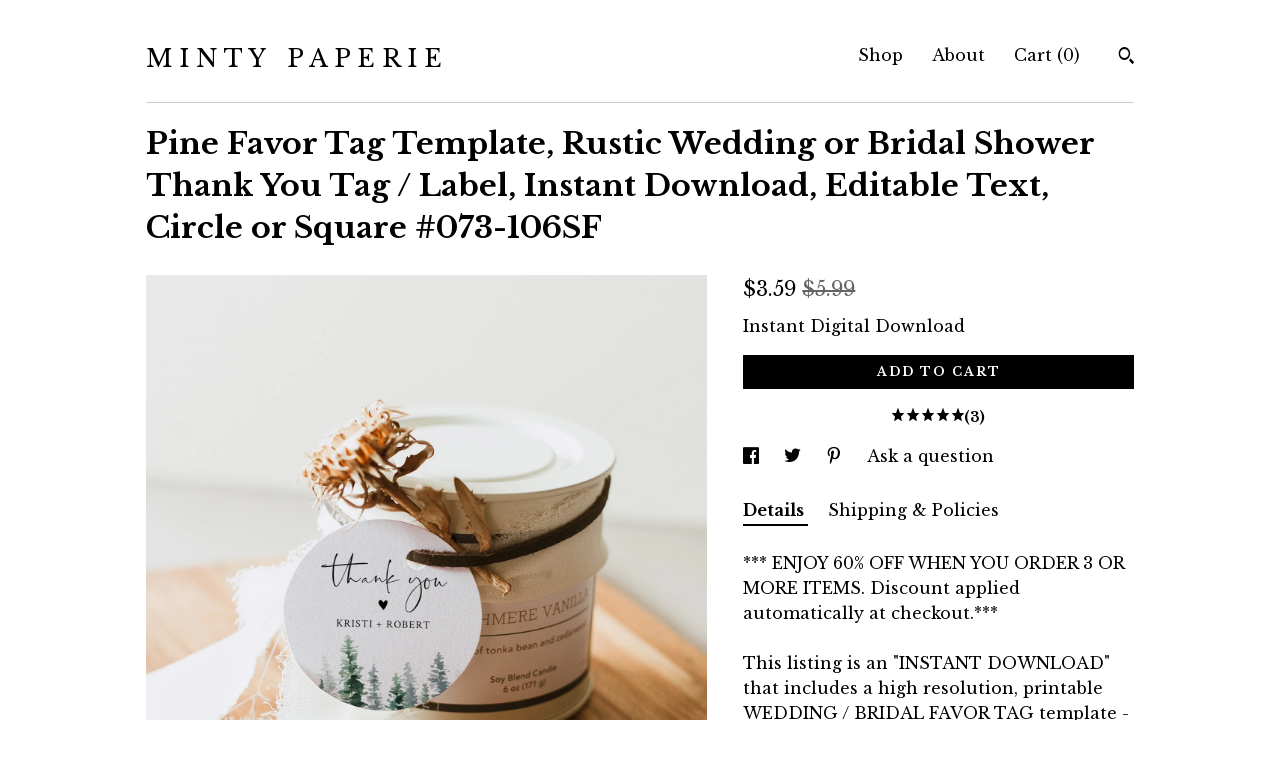

--- FILE ---
content_type: text/html; charset=UTF-8
request_url: https://www.mintypaperie.com/listing/766341047/pine-favor-tag-template-rustic-wedding
body_size: 23338
content:
<!DOCTYPE html>
<html prefix="og: http://ogp.me/ns#" lang="en">
    <head>
        <meta name="viewport" content="width=device-width, initial-scale=1, user-scalable=yes"/><meta property="content-type" content="text/html; charset=UTF-8" />
    <meta property="X-UA-Compatible" content="IE=edge" /><link rel="icon" href="https://i.etsystatic.com/12605359/r/isla/b3fd1f/32339643/isla_75x75.32339643_3biiuyor.jpg" type="image/x-icon" /><meta name="description" content="*** ENJOY 60% OFF WHEN YOU ORDER 3 OR MORE ITEMS. Discount applied automatically at checkout.***This listing is an INSTANT DOWNLOAD that includes a high resolution, printable WEDDING / BRIDAL FAVOR TAG template - use this create personalized tags or labels. Access your template within minutes of pu" />

<meta property="og:url" content="https://www.mintypaperie.com//listing/766341047/pine-favor-tag-template-rustic-wedding" />
<meta property="og:type" content="product" />
<meta property="og:title" content="Pine Favor Tag Template, Rustic Wedding or Bridal Shower Thank You Tag / Label, Instant Download, Editable Text, Circle or Square #073-106SF" />
<meta property="og:description" content="*** ENJOY 60% OFF WHEN YOU ORDER 3 OR MORE ITEMS. Discount applied automatically at checkout.***This listing is an INSTANT DOWNLOAD that includes a high resolution, printable WEDDING / BRIDAL FAVOR TAG template - use this create personalized tags or labels. Access your template within minutes of pu" />
<meta property="og:image" content="https://i.etsystatic.com/12605359/r/il/a3e7c3/2135917980/il_fullxfull.2135917980_k1q6.jpg" />
<meta property="og:site_name" content="M I N T Y   P A P E R I E" />

<meta name="twitter:card" content="summary_large_image" />
<meta name="twitter:title" content="Pine Favor Tag Template, Rustic Wedding or Bridal Shower Thank You Tag / Label, Instant Download, Editable Text, Circle or Square #073-106SF" />
<meta name="twitter:description" content="*** ENJOY 60% OFF WHEN YOU ORDER 3 OR MORE ITEMS. Discount applied automatically at checkout.***This listing is an INSTANT DOWNLOAD that includes a high resolution, printable WEDDING / BRIDAL FAVOR TAG template - use this create personalized tags or labels. Access your template within minutes of pu" />
<meta name="twitter:image" content="https://i.etsystatic.com/12605359/r/il/a3e7c3/2135917980/il_fullxfull.2135917980_k1q6.jpg" />


    <meta name="p:domain_verify" content="ad6272c9d01c09e0f335b0128be21cff"/><link rel="canonical" href="https://www.mintypaperie.com/listing/766341047/pine-favor-tag-template-rustic-wedding" /><meta name="facebook-domain-verification" content="v5jmrv6vg88kbfqhgyrb596ytm5g2c" /><script nonce="Xf2x1fMtS3i+0u4gUzvmonzU">
    !function(e){var r=e.__etsy_logging={};r.errorQueue=[],e.onerror=function(e,o,t,n,s){r.errorQueue.push([e,o,t,n,s])},r.firedEvents=[];r.perf={e:[],t:!1,MARK_MEASURE_PREFIX:"_etsy_mark_measure_",prefixMarkMeasure:function(e){return"_etsy_mark_measure_"+e}},e.PerformanceObserver&&(r.perf.o=new PerformanceObserver((function(e){r.perf.e=r.perf.e.concat(e.getEntries())})),r.perf.o.observe({entryTypes:["element","navigation","longtask","paint","mark","measure","resource","layout-shift"]}));var o=[];r.eventpipe={q:o,logEvent:function(e){o.push(e)},logEventImmediately:function(e){o.push(e)}};var t=!(Object.assign&&Object.values&&Object.fromEntries&&e.Promise&&Promise.prototype.finally&&e.NodeList&&NodeList.prototype.forEach),n=!!e.CefSharp||!!e.__pw_resume,s=!e.PerformanceObserver||!PerformanceObserver.supportedEntryTypes||0===PerformanceObserver.supportedEntryTypes.length,a=!e.navigator||!e.navigator.sendBeacon,p=t||n,u=[];t&&u.push("fp"),s&&u.push("fo"),a&&u.push("fb"),n&&u.push("fg"),r.bots={isBot:p,botCheck:u}}(window);
</script>
        <title>Pine Favor Tag Template, Rustic Wedding or Bridal Shower Thank You Tag / Label, Instant Download, Editable Text, Circle or Square #073-106SF</title>
    <link rel="stylesheet" href="https://www.etsy.com/ac/sasquatch/css/custom-shops/themes/swatch/main.2ee84c9600b38b.css" type="text/css" />
        <style id="font-style-override">
    @import url(https://fonts.googleapis.com/css?family=Libre+Baskerville:400,700);

    body, .btn, button {
        font-family: 'Libre Baskerville';
    }

    h1, .h1, h2, .h2, h3, .h3, h4,
    .h4, h5, .h5, h6, .h6 {
        font-family: 'Libre Baskerville';
        font-weight: 700;
    }

    strong, .strong {
        font-weight: 700;
    }

    .primary-font {
        font-family: 'Libre Baskerville';
    }

    .secondary-font {
        font-family: 'Libre Baskerville';
    }

</style>
        <style id="theme-style-overrides"> .compact-header .nav-toggle .patty, .compact-header .nav-toggle:before, .compact-header .nav-toggle:after {  background: #000000; } .compact-header .nav-wrapper, .compact-header nav {  background: #FFFFFF; } body, .header .site-search .search {  background: #FFFFFF; } .header .site-search .search::after {  border-bottom-color: #FFFFFF; } body, a, .cart-trigger, .search-trigger, .image-carousel.numbered-indicators .gallery-controls .bullet-item, .numbered-indicators button, .reviews .anchor-destination {  color: #000000; } .custom-select, .custom-select.focus, .numbered-indicators .slick-active button {  border-color: #000000; } strong, .logo-wrap a.strong, .nav-item-selected, .nav-selected a, .listing-tabs .tab-selected, .shop-sections .shop-section-links .selected, .image-carousel.numbered-indicators .gallery-controls .bullet-item.selected, .eu-dispute-content a {  color: #000000; } .listings-grouped-by-section .btn:before {  color: #ffffff; } .btn {  background: #000000;  border-color: #000000;  color: #ffffff; } .btn:hover {  background: #000000; } .about-page h1, .section-browse .divider, .listing-page .listing-title, .listings-grouped-by-section h2 {  border-color: #000000; } .listing-tabs .tab-triggers .tab-selected {  border-color: #000000; } .dot-indicators .slick-active button {  background: #000000;  border-color: #000000; } .dot-indicators button {  background: #000000; } .page-link.selected {  color: #000000; } .listing-description a, .tab-content a, .shipping-locale a, .cart .cart-shipping-total a:hover {  color: #000000; } .post-divider {  background: #000000; } .post-date > * {  background: #FFFFFF; } .post-tags .post-tag {  background: #000000;  color: #ffffff; } .pattern-blog.post-page .related-links a, .btn-link {  background: #FFFFFF;  color: #000000; } .tab-content .eu-dispute-trigger-link {  color: #000000; } .announcement {  background: #000000;  color: #ffffff; } .module-event-item {  border-color: #000000; }</style>
        
    </head>
    <body class="cart-dropdown" data-nnc="3:1769139920:P6506MHV_UjoSSzznSp7Q3VjwpwY:128155a58d009cdec36b272455f8bd7cb8b5545f67c682149868edb04b465fe6" itemscope itemtype="http://schema.org/LocalBusiness">
        
        <div class="content-wrapper">

    <header>
    <div class="full-header header left-brand-right-nav
    
    title-only
    
            no-icon
            
        
    ">
        <div class=" col-group">
            <div class="col-xs-6 primary-font">
                    <a class="branding" href="/">
                            <div class="region region-global" data-region="global">
    <div class="module pages-module module-shop-name module-844595637460 " data-module="shop-name">
        <div class="module-inner" data-ui="module-inner">
            <span class="module-shop-name-text shop-name" data-ui="text" itemprop="name">
    M I N T Y   P A P E R I E
</span>
        </div>
    </div>
</div>
                    </a>
            </div>

            <div class="col-xs-6">
                <ul class="nav">
                    
<li>
    <a href="/shop" >
        Shop
    </a>
</li>
                    
                    
<li>
    <a href="/about" >
        About
    </a>
</li>
                    
                    

                    
                    <li class="nav-cart">                
                        <a href="#" data-module="cart-trigger" class="cart-trigger">
                            Cart (<span data-ui="cart-count">0</span>)
                        </a>
                    </li>
                    
                        <li>
                                <div data-module="search-trigger" class="site-search">
        <button class="ss-etsy ss-search search-trigger" data-ui="search-trigger" aria-label="Search"></button>
        <form data-ui="search-bar" class="search" action="/search">
            <input name="q" type="text" placeholder="Search..." aria-label="Search">
            <input class="btn" type="submit" value="Go">
        </form>
    </div>
                        </li>
                </ul>
            </div>
        </div>
    </div>
    
    <div data-module="hamburger-nav" class="compact-header 
    title-only
    
            no-icon
            
        
    ">
    <div class="nav-wrapper">
        <div class="col-group">
            <div class="col-xs-12">
                <button aria-label="toggle navigation" class="nav-toggle" data-ui="toggle">
                    <div class="patty"></div>
                </button>

                <div class="cart-trigger-wrapper">
                    <button data-module="cart-trigger" class="ss-etsy ss-cart cart-trigger" aria-label="Cart">
                        <span class="cart-count" data-ui="cart-count">0</span>
                    </button>
                </div>

                <div class="branding primary-font">
                    
                     <h2 class="h2 logo"> 
                        
    <a href="/" class="logo-shop-name">
            <div class="region region-global" data-region="global">
    <div class="module pages-module module-shop-name module-844595637460 " data-module="shop-name">
        <div class="module-inner" data-ui="module-inner">
            <span class="module-shop-name-text shop-name" data-ui="text" itemprop="name">
    M I N T Y   P A P E R I E
</span>
        </div>
    </div>
</div>
    </a>

                     </h2> 
                    
                </div>
            </div>
        </div>
        <nav>
            <ul>
                    <li>
                        <form data-ui="search-bar" class="search" action="/search">
                            <div class="input-prepend-item">
                                <span class="ss-icon ss-search"></span>
                            </div>
                            <input name="q" type="search" aria-label="Search" placeholder="Search...">
                        </form>
                    </li>

                
<li>
    <a href="/shop" >
        Shop
    </a>
</li>
                
                
<li>
    <a href="/about" >
        About
    </a>
</li>
                
                

                
                    
<li>
    <a href="/contact-us" >
        Contact Us
    </a>
</li>            </ul>
        </nav>
    </div>

    <div class="blocker" data-ui="toggle"></div>
</div>
</header>
    <div class="listing-page">
        <div class="listing-purchase-box" data-module="listing-purchase-box">
            <div class="col-group">
                <div class="col-xs-12">
                    <h1 class="listing-title">
    Pine Favor Tag Template, Rustic Wedding or Bridal Shower Thank You Tag / Label, Instant Download, Editable Text, Circle or Square #073-106SF
</h1>                </div>

                <div class="col-xs-12 col-md-7">

                            <div data-ui="gallery" data-module="listing-carousel" class="listing-carousel dot-indicators">
        <div data-ui="slides" class="listing-carousel-slides">
                <div data-ui="slide" class="listing-image">
                    <img data-ui="image" class="zoom-image  clickable " src="https://i.etsystatic.com/12605359/r/il/a3e7c3/2135917980/il_fullxfull.2135917980_k1q6.jpg" width="1500" height="1625" />
                </div>
                <div data-ui="slide" class="listing-image">
                    <img data-ui="image" class="zoom-image  clickable " src="https://i.etsystatic.com/12605359/r/il/776748/2135916830/il_fullxfull.2135916830_tvzt.jpg" width="1500" height="1625" />
                </div>
                <div data-ui="slide" class="listing-image">
                    <img data-ui="image" class="zoom-image  clickable " src="https://i.etsystatic.com/12605359/r/il/88e80f/2183471379/il_fullxfull.2183471379_87j1.jpg" width="1500" height="1625" />
                </div>
                <div data-ui="slide" class="listing-image">
                    <img data-ui="image" class="zoom-image  clickable " src="https://i.etsystatic.com/12605359/r/il/3dccf5/2183471389/il_fullxfull.2183471389_jll3.jpg" width="1500" height="1625" />
                </div>
                <div data-ui="slide" class="listing-image">
                    <img data-ui="image" class="zoom-image  clickable " src="https://i.etsystatic.com/12605359/r/il/049138/2135916898/il_fullxfull.2135916898_o0p3.jpg" width="1500" height="1625" />
                </div>
                <div data-ui="slide" class="listing-image">
                    <img data-ui="image" class="zoom-image  clickable " src="https://i.etsystatic.com/12605359/r/il/8b6be9/2135916928/il_fullxfull.2135916928_f1xr.jpg" width="1200" height="1300" />
                </div>
                <div data-ui="slide" class="listing-image">
                    <img data-ui="image" class="zoom-image  clickable " src="https://i.etsystatic.com/12605359/r/il/69e3ff/2183471415/il_fullxfull.2183471415_sjdj.jpg" width="1500" height="1625" />
                </div>
                <div data-ui="slide" class="listing-image">
                    <img data-ui="image" class="zoom-image  clickable " src="https://i.etsystatic.com/12605359/r/il/35229f/3791391897/il_fullxfull.3791391897_33nz.jpg" width="2000" height="2167" />
                </div>
        </div>

        <div class="carousel-controls">
            <a href="#" aria-label="show previous listing image" data-ui="prev-arrow" class="ss-icon ss-navigateleft prev-arrow"></a>
            <span data-ui="carousel-dots" class="dots"></span>
            <a href="#" aria-label="show next listing image" data-ui="next-arrow" class="ss-icon ss-navigateright next-arrow"></a>
        </div>
    </div>
                </div>

                <div class="col-xs-12 col-md-5">
                    <p class="listing-price">
    <span>
                <span data-ui="price" class="price-with-discount">
                    <span data-ui="discounted-price"><span class='currency-symbol'>$</span><span class='currency-value'>3.59</span></span>
                    <span data-ui="base-price" class="line-through">$5.99</span>
                </span>

    </span>
</p>

    <img height="1" width="1" id="fb-view-content" data-title="Pine Favor Tag Template, Rustic Wedding or Bridal Shower Thank You Tag / Label, Instant Download, Editable Text, Circle or Square #073-106SF" style="display:none" src="https://www.facebook.com/tr?id=&amp;ev=ViewContent&amp;cd[currency]=USD&amp;cd[value]=5.99&amp;cd[content_name]=Pine Favor Tag Template, Rustic Wedding or Bridal Shower Thank You Tag / Label, Instant Download, Editable Text, Circle or Square #073-106SF"/>
                                                                                    <form data-ui="form">
    <div data-ui="variation-selects">
        
<input name="quantity" type="hidden" value="1" />

<input name="offeringId" type="hidden" value="3996556109" />
    </div>

    <p class="single-quantity-message">
        Instant Digital Download
    </p>

    <div class="error-message hidden" data-ui="error-message" data-cart-error-msg="There was a cart error." data-multiple-errors-msg="Please select from the available options" data-generic-error="There was an error changing your options. Please try again in a few minutes." data-zero-inventory-error-msg="Sorry, this item has sold."></div>


    <input type="hidden" name="quantity" value="1" />

    <div class="actions">
        <button type="submit" class="btn btn-primary"
                              data-ui="submit-button">
            <span data-ui="loading-indicator" class="spinner spinner-submit">
                <span>Loading</span>
            </span>

            <span>
                Add to cart
            </span>
        </button>
    </div>

    <input name="listingId" type="hidden" value="766341047" />
</form>

                        <div class="reviews anchor">
        <a href="#reviews-module" data-ui="reviews-anchor" class="anchor-flex">
            <div class="stars" itemprop="aggregateRating" itemscope itemtype="http://schema.org/AggregateRating">
    <span itemprop="ratingValue">
        <div data-rating="1" class="rating lit">
            <span class="ss-star"></span>
        </div>
        <div data-rating="2" class="rating lit">
            <span class="ss-star"></span>
        </div>
        <div data-rating="3" class="rating lit">
            <span class="ss-star"></span>
        </div>
        <div data-rating="4" class="rating lit">

            <span class="ss-star"></span>
        </div>
        <div data-rating="5" class="rating lit">
            <span class="ss-star"></span>
        </div>
    </span>
</div>
            <h3 class="heading">(3)</h3>
        </a>
    </div>

                        <div data-module="share" class="listing-share">
        <ul>
                <li>
                    <a href="#" aria-label="social media share for  facebook" data-url="//www.facebook.com/sharer.php?&u=https%3A%2F%2Fwww.mintypaperie.com%2F%2Flisting%2F766341047%2Fpine-favor-tag-template-rustic-wedding&t=Pine+Favor+Tag+Template%2C+Rustic+Wedding+or+Bridal+Shower+Thank+You+Tag+%2F+Label%2C+Instant+Download%2C+Editable+Text%2C+Circle+or+Square+%23073-106SF" data-ui="share-link" data-popup-height="400" data-popup-width="600">
                        <span class="ss-icon ss-facebook" ></span>
                    </a>
                </li>
                <li>
                    <a href="#" aria-label="social media share for  twitter" data-url="//twitter.com/intent/tweet?status=Pine+Favor+Tag+Template%2C+Rustic+Wedding+or+Bridal+Shower+Thank+You+Tag+%2F+Label%2C+Instant+Download%2C+Editable+Text%2C+Circle+or+Square+%23073-106SF+https%3A%2F%2Fwww.mintypaperie.com%2F%2Flisting%2F766341047%2Fpine-favor-tag-template-rustic-wedding" data-ui="share-link" data-popup-height="400" data-popup-width="600">
                        <span class="ss-icon ss-twitter" ></span>
                    </a>
                </li>
                <li>
                    <a href="#" aria-label="social media share for  pinterest" data-url="//www.pinterest.com/pin/create/button/?url=https%3A%2F%2Fwww.mintypaperie.com%2F%2Flisting%2F766341047%2Fpine-favor-tag-template-rustic-wedding&media=https%3A%2F%2Fi.etsystatic.com%2F12605359%2Fr%2Fil%2Fa3e7c3%2F2135917980%2Fil_fullxfull.2135917980_k1q6.jpg&description=Pine+Favor+Tag+Template%2C+Rustic+Wedding+or+Bridal+Shower+Thank+You+Tag+%2F+Label%2C+Instant+Download%2C+Editable+Text%2C+Circle+or+Square+%23073-106SF" data-ui="share-link" data-popup-height="600" data-popup-width="800">
                        <span class="ss-icon ss-pinterest" ></span>
                    </a>
                </li>
                <li>
                    <a href="#" data-module="convo-trigger" data-convo-trigger-location="purchase-box" class="" >
    Ask a question
</a>
                </li>
        </ul>
    </div>
                        <div data-module="tabs" class="listing-tabs">
        <ul class="tab-triggers">
            <li>
                <a href="#" data-ui="tab-trigger" class="tab-selected">
                    Details
                </a>
            </li>
            <li>
                <a href="#" data-ui="tab-trigger">
                    Shipping &amp; Policies
                </a>
            </li>
        </ul>

        <div class="tab-contents">
            <div data-ui="tab-content" class="tab-content">
                    <div data-module="listing-description">
        <p>
            *** ENJOY 60% OFF WHEN YOU ORDER 3 OR MORE ITEMS. Discount applied automatically at checkout.***<br><br>This listing is an &quot;INSTANT DOWNLOAD&quot; that includes a high resolution, printable WEDDING / BRIDAL FAVOR TAG template - use this create personalized tags or labels. Access your template within minutes of purchase and edit in TEMPLETT - A fully customizable template editor that allows you to personalize your printable directly in your web browser. No software to install or fonts to download.<br><br>-----------------<br>DEMO LINK<br>-----------------<br>TRY IT NOW! Copy and paste this url into your web browser:<br><a href="http://templett.com/design/demo/mintypaperie/3287363" target="_blank" rel="nofollow noopener">http://templett.com/design/demo/mintypaperie/3287363</a><br><br>*Desktop computer or laptop is recommended, and Google Chrome as your web browser, as it has been proven to be the most reliable option.<br><br>------------------------<br>SPECIFICATIONS<br>-----------------------<br><br>FINISHED SIZE: 2&quot; x 2&quot;<br><br>DOWNLOAD OPTIONS:<br>• PDF or JPG<br>• With or without bleed and crop marks<br>• Multiple tags on US Letter or A4 (fits 12 per page)<br><br>----------------------<br>HOW IT WORKS<br>----------------------<br>1. Within minutes after your purchase, you will receive an email from Templett (check your spam folder if you don&#39;t see it) <br>2. Follow the link to access your template<br>3. Make all your changes to the template, save, and download<br>4. Print at home, copy center or online printer<br><br>-------------------------<br>WHERE TO PRINT<br>-------------------------<br>• ZAZZLE<br>Tags: <a href="https://bit.ly/3lRih67" target="_blank" rel="nofollow noopener">https://bit.ly/3lRih67</a><br>Small Labels: <a href="https://bit.ly/3kaCcN3" target="_blank" rel="nofollow noopener">https://bit.ly/3kaCcN3</a><br>Large Labels: <a href="https://bit.ly/3YHG9b5" target="_blank" rel="nofollow noopener">https://bit.ly/3YHG9b5</a><br>Download your template as a JPG with the &quot;show bleed&quot; option selected. Upload it the Zazzle link above and they will print and deliver directly to your door.<br><br>• AVERY.COM<br>Tags: <a href="http://www.avery.com/custom-printing/tags-tickets" target="_blank" rel="nofollow noopener">www.avery.com/custom-printing/tags-tickets</a><br>Labels: <a href="http://www.avery.com/custom-printing/labels" target="_blank" rel="nofollow noopener">www.avery.com/custom-printing/labels</a><br>Download your file as a JPG with the &quot;show bleed&quot; option selected and upload to the Avery website. <br><br>• PRINTS OF LOVE<br><a href="https://printsoflove.com/ref/mintypaperie" target="_blank" rel="nofollow noopener">https://printsoflove.com/ref/mintypaperie</a><br>We&#39;ve partnered up with Prints of Love! Use promo code MINTY10 at checkout to receive 10% off your order. Download your template as a PDF file with the &quot;show bleed&quot; option selected. Upload it to their website and they will print and deliver directly to your door.  <br><br>• LOCAL PRINT SHOP/COPY CENTER<br>Find a print shop or copy center or photo lab in your area, such as Staples, OfficeMax and FedEx.<br><br>• HOME PRINTER<br>Download your template as a PDF file with the &quot;save paper&quot; and &quot;show trim marks&quot; selected. Print on thick card stock or full sheet (8.5&quot;x11&quot;) label paper and trim. For circle tags or labels, you can use a circle punch.<br><br>-------------------------------<br>WHAT CAN BE EDITED<br>-------------------------------<br>• All text can be edited for wording, font, color, size and placement<br>• Backgrounds can be edited for color, deleted or new ones added<br>• Upload your own image<br><br>-------------------------<br>IMPORTANT INFO<br>-------------------------<br>• Page size and orientation are NOT editable<br>• Artwork is NOT editable<br><br>-------------------------<br>MATCHING ITEMS<br>-------------------------<br>VIEW ALL MATCHING ITEMS HERE: <a href="https://etsy.me/2Afzuff" target="_blank">https://etsy.me/2Afzuff</a><br><br>-------------<br>RETURNS<br>-------------<br>Due to the nature of this product, digital downloads are not eligible for refunds. All sales are final. Kindly message me to seek any clarification before you proceed with the purchase.<br><br>-------------------<br>TERMS OF USE<br>-------------------<br>• The purchase of a template is strictly for ONE-TIME USE ONLY. You are permitted to edit, save, and download the template as many times as needed for the purpose of editing and proofreading, but it should be used for a single event only. Using the template for multiple events is not allowed.<br><br>• The template will be available for 2 years from the day of purchase.<br><br>• The viewing, printing or downloading of any content, graphics or templates from Minty Paperie is solely for your own personal use and not for republication, distribution, sale or other use. No part of any content, description or template may be reproduced in any form.<br><br>Minty Paperie reserves the right to revoke access to a template if the user fails to comply with the terms.<br><br>© Copyright of Minty Paperie. For personal use only and not for resale. No part of any content, description or template may be reproduced in any form.<br><br>[id:3287363]
        </p>
    </div>
            </div>

            <div data-ui="tab-content" class="tab-content tab-content-hidden">
                    <div class="policies">
                        


        <h2>Digital downloads</h2>
<p>Your files will be available to download once payment is confirmed.</p>
    <div class="structured-policy-page structured-policy-returns">
        <div class="structured-policy-section">
    <h3>Returns & Exchanges</h3>


        <h4>I gladly accept exchanges and cancellations</h4>
        <p>Just contact me within: 7 days of delivery</p>

        <p>Ship items back to me within: 14 days of delivery</p>

        <p class=">Request a cancellation within: 2 days of purchase</p>

    <h4>I don't accept returns</h4>
    <p>But please contact me if you have any problems with your order.</p>

            <h4>The following items can't be returned or exchanged</h4>
            <p>Because of the nature of these items, unless they arrive damaged or defective, I can't accept returns for:</p>
            <ul class="bullet-points">
                        <li>Custom or personalized orders</li>
                        <li>Perishable products (like food or flowers)</li>
                        <li>Digital downloads</li>
                        <li>Intimate items (for health/hygiene reasons)</li>
            </ul>


</div>

    </div>


                            <h2>Frequently Asked Questions</h2>
        <h3>WHAT CAN BE EDITED?</h3>
        <p>• Text can be edited for wording, font, color, size and placement <br />
• Most artwork can be edited for size and placement. Some can be edited for color - check specific listing description<br />
• Backgrounds can be edited for color, deleted or new ones added <br />
• Upload your own image <br />
• Add a back side<br />
<br />
WHAT CAN'T BE EDITED: <br />
• Overall size of document<br />
• Orientation of document</p>
        <h3>CAN I TRY THE TEMPLATE BEFORE PURCHASE?</h3>
        <p>Yes, you may refer to the item details in the specific listing and click on the demo link. All the editing features in the demo will be exactly the same as the purchased version, except you will not be able to save or download the template in the demo.<br />
<br />
Alternatively, you may click on the following demo link to try a selection of our items: https://bit.ly/3jcY6Pe</p>
        <h3>ARE FONTS INCLUDED?</h3>
        <p>Yes. The fonts displayed in the listing image will be available automatically when you open your template, so there's no need to install any additional fonts. Moreover, we offer a wide variety of fonts in our shop that you can easily switch to and use for your template. <br />
<br />
Please note, Templett does not support uploading fonts by customers.</p>
        <h3>WHERE CAN I PRINT?</h3>
        <p>We offer download options that allow you to print ANYWHERE! <br />
<br />
DOWNLOAD OPTIONS:<br />
• PDF - for home printing, copy center or print shop (use the "save paper" option to format multiple templates on 8.5"x11" or A4)<br />
• JPG - for photo lab or sharing digitally such as text, email and evite<br />
<br />
WHERE TO PRINT:<br />
• Prints of Love - https://printsoflove.com/ref/mintypaperie - use code MINTY10 for 10% off your order!<br />
• Zazzle - https://bit.ly/41j986G<br />
• More online print shops we love: catprint.com, smartpress.com, vistaprint.com, shutterfly.com, printplace.com<br />
• Copy center such as Staples, OfficeMax, FedEx <br />
• Photo lab such as Walgreens, Costco, mpix.com<br />
• Home printer <br />
<br />
Additional Printing Info: https://bit.ly/2ukJJLy</p>
        <h3>DO YOU HAVE PAPER RECOMMENDATIONS?</h3>
        <p>It's best to print on thick cardstock. We recommend 100lb or more. Most home printers will comfortably print on 90 - 110lb card stock. <br />
<br />
For a wide range of cardstock, you can check out amazon.com or your nearby copy center such as Staples. If you're looking for specialty paper, we suggest visiting papersource.com, lcipaper.com and cardsandpockets.com, as they offer a great selection.</p>
        <h3>DO YOU OFFER CUSTOMIZATIONS?</h3>
        <p>Sorry, currently we are not offering any customizations to current designs listed in the shop, or new design requests. Please read the item description carefully and seek any clarification before you purchase.</p>
        <h3>HOW DO I ACCESS MY TEMPLATE?</h3>
        <p>**Please allow up to 10 minutes to receive the access link email. **<br />
<br />
• Check Your Email<br />
Just minutes after placing an order with a Templett seller, you'll receive an email (from Templett) with an access link. This email is sent to the email address attached to the order. Clicking the access link will take you to a page where you will need to confirm your account details and set a password for your account.<br />
<br />
• What if You Don't Have Access to That Email Address?<br />
If you don't have access to the email address associated with the order, we have an alternate method to gain access to your purchased templates here: https://bit.ly/2EXLCoW<br />
<br />
• What if You Signed Up Using Apple ID? <br />
Please follow instructions here: https://bit.ly/3Y5Jobz</p>
        <h3>HOW DO I EDIT MY TEMPLATE?</h3>
        <p>For instructions and video tutorials, please refer to the Templett Help Center: https://bit.ly/2HL4jN3<br />
<br />
• Edit Text: https://bit.ly/2VSsOwo<br />
• Add your image: https://bit.ly/3XMk7Dv<br />
• Add a background: https://bit.ly/3Jnvrld<br />
• Special Characters & Glyphs: https://bit.ly/3Y3ctnZ<br />
• Format multiple templates on a sheet: https://bit.ly/3Dmpils</p>
        <h3>COMMON TROUBLESHOOT QUESTIONS</h3>
        <p>• THE FONTS ARE NOT DISPLAYING CORRECTLY<br />
This is typically a browser compatibility issue. Try logging in using a different web browser. We recommend Chrome, as Templett is most optimized for Chrome.<br />
<br />
• MY TEMPLATE IS NOT DOWNLOADING<br />
If the download button isn't working after editing and saving your template, your session may have timed out. Refresh your browser to start a new session and try downloading again.<br />
<br />
• MY TEMPLATE IS NOT LOADING IN THE SIDE BAR<br />
It's possible that this issue is related to your browser. Try logging in using a different browser. For the best experience, we suggest using Chrome.<br />
<br />
• TEMPLETT IS RUNNING SLOW OR GIVING ME TROUBLE<br />
Refresh your browser to clear your cache or change browsers.</p>
        <h3>WHAT ARE THE TERMS OF USE?</h3>
        <p>• The template will be available for 2 years from the day of purchase.<br />
<br />
• The viewing, printing or downloading of any content, graphics or templates from Minty Paperie is solely for your own personal use and not for republication, distribution, sale or other use. No part of any content, description or template may be reproduced in any form.<br />
<br />
Minty Paperie reserves the right to revoke access to a template if the user fails to comply with the terms.</p>
                    </div>
            </div>
        </div>
    </div>
                    <div data-module="reviews" class="reviews"
     data-offset="0" data-limit="5" data-shop-id="12605359" data-listing-id="766341047">
    <div class="review-header">
        <a class="anchor-destination" name="reviews-module">
            <h3 class="heading">Reviews (3)</h3>
        </a>
        <div class="review-average">
            <h3 class="heading">Average:</h3>
            <div class="stars" itemprop="aggregateRating" itemscope itemtype="http://schema.org/AggregateRating">
    <span itemprop="ratingValue">
        <div data-rating="1" class="rating lit">
            <span class="ss-star"></span>
        </div>
        <div data-rating="2" class="rating lit">
            <span class="ss-star"></span>
        </div>
        <div data-rating="3" class="rating lit">
            <span class="ss-star"></span>
        </div>
        <div data-rating="4" class="rating lit">

            <span class="ss-star"></span>
        </div>
        <div data-rating="5" class="rating lit">
            <span class="ss-star"></span>
        </div>
    </span>
</div>
        </div>
    </div>
    <div data-ui="review-list">
        <div  itemprop="review" itemscope itemtype="http://schema.org/Review" class="review" data-ui="review">
    <div class="col-group col-flush">
        <div class="col-xs-5 align-left">
            <div class="stars">
                <span itemprop="ratingValue">
                    <div data-rating="1" class="rating lit">
                        <span class="ss-star" title="Disappointed"></span>
                    </div>
                    <div data-rating="2" class="rating lit">
                        <span class="ss-star" title="Not a fan"></span>
                    </div>
                    <div data-rating="3" class="rating lit">
                        <span class="ss-star" title="It's okay"></span>
                    </div>
                    <div data-rating="4" class="rating lit">

                        <span class="ss-star" title="Like it"></span>
                    </div>
                    <div data-rating="5" class="rating lit">
                        <span class="ss-star" title="Love it"></span>
                    </div>
                </span>
            </div>
        </div>
        <div class="col-xs-7 align-right">
            <div itemprop="datePublished" content="">
                <p class="date"> Mar 4, 2023 </p>
            </div>
        </div>
    </div>
    <div class="appreciation-photo">
        <p itemprop="reviewBody" class="review-text"></p>
    </div>
    <div class="byline">
        <img src="https://i.etsystatic.com/site-assets/images/avatars/default_avatar.png?width=75" width="25" height="25" class="avatar-img" />
        <p itemprop="author" class="reviewer-name">Susan Knoeckel</p>
    </div>
    <br/>
</div>
<div  itemprop="review" itemscope itemtype="http://schema.org/Review" class="review" data-ui="review">
    <div class="col-group col-flush">
        <div class="col-xs-5 align-left">
            <div class="stars">
                <span itemprop="ratingValue">
                    <div data-rating="1" class="rating lit">
                        <span class="ss-star" title="Disappointed"></span>
                    </div>
                    <div data-rating="2" class="rating lit">
                        <span class="ss-star" title="Not a fan"></span>
                    </div>
                    <div data-rating="3" class="rating lit">
                        <span class="ss-star" title="It's okay"></span>
                    </div>
                    <div data-rating="4" class="rating lit">

                        <span class="ss-star" title="Like it"></span>
                    </div>
                    <div data-rating="5" class="rating lit">
                        <span class="ss-star" title="Love it"></span>
                    </div>
                </span>
            </div>
        </div>
        <div class="col-xs-7 align-right">
            <div itemprop="datePublished" content="">
                <p class="date"> Apr 17, 2020 </p>
            </div>
        </div>
    </div>
    <div class="appreciation-photo">
        <p itemprop="reviewBody" class="review-text">Super easy to use and so cute!</p>
    </div>
    <div class="byline">
        <img src="https://i.etsystatic.com/iusa/cd0ef8/64853230/iusa_75x75.64853230_jclk.jpg?version=0" width="25" height="25" class="avatar-img" />
        <p itemprop="author" class="reviewer-name">Katie Kelly</p>
    </div>
    <br/>
</div>
<div  itemprop="review" itemscope itemtype="http://schema.org/Review" class="review" data-ui="review">
    <div class="col-group col-flush">
        <div class="col-xs-5 align-left">
            <div class="stars">
                <span itemprop="ratingValue">
                    <div data-rating="1" class="rating lit">
                        <span class="ss-star" title="Disappointed"></span>
                    </div>
                    <div data-rating="2" class="rating lit">
                        <span class="ss-star" title="Not a fan"></span>
                    </div>
                    <div data-rating="3" class="rating lit">
                        <span class="ss-star" title="It's okay"></span>
                    </div>
                    <div data-rating="4" class="rating lit">

                        <span class="ss-star" title="Like it"></span>
                    </div>
                    <div data-rating="5" class="rating lit">
                        <span class="ss-star" title="Love it"></span>
                    </div>
                </span>
            </div>
        </div>
        <div class="col-xs-7 align-right">
            <div itemprop="datePublished" content="">
                <p class="date"> Jan 2, 2020 </p>
            </div>
        </div>
    </div>
    <div class="appreciation-photo">
        <p itemprop="reviewBody" class="review-text">Asked for this custom template and she had it completed immediately. Wonderful customer service and products!</p>
    </div>
    <div class="byline">
        <img src="https://i.etsystatic.com/iusa/b5c260/91972824/iusa_75x75.91972824_om5f.jpg?version=0" width="25" height="25" class="avatar-img" />
        <p itemprop="author" class="reviewer-name">Alicia Warley</p>
    </div>
    <br/>
</div>
    </div>
</div>
                </div>
            </div>
        </div>
    </div>
</div>

<footer data-module="footer">
        <div class="email-subscribe-wrapper">
    <form class="email-subscribe-input-group subscribe-form-group col-centered" data-module="mailchimp-subscribe-form">
        <div class="input-group-body">
            <input type="text" name="email" class="subscribe-input-body" placeholder="Sign up for email updates" />
        </div>
        <div class="input-group-btn">
            <input type="submit" value="Subscribe" class="subscribe-btn btn secondary-font" />
            <input type="hidden" name="shop_id" value="12605359" />
            <input type="hidden" name="list_id" value="3beb945abf" />
        </div>
        <div class="subscribe-notifications">
            <div class="error-label hidden">Please enter a valid email address</div>
            <div name="email-subscription-success" class="header success-text">Thanks for signing up!</div>
            <div name="email-subscription-fail" class="header failure-text">Hmm. We can't subscribe you right now. Please try again later.</div>
        </div>
    </form>
</div>

    <div class="content-wrapper">
        <div class="footer-border"></div>
        <div class="col-group">
            <div class="col-xs-12 col-md-4">
                <div class="footer-section">
                    <h3 class="heading">
                        Navigate
                    </h3>
                    <nav>
                        <ul>
                            
<li>
    <a href="/shop" >
        Shop
    </a>
</li>
                            
                            
<li>
    <a href="/about" >
        About
    </a>
</li>
                            
                            
                            
<li>
    <a href="/policy" >
        Shipping and Policies
    </a>
</li>
                            
<li>
    <a href="/contact-us" >
        Contact Us
    </a>
</li>

                        </ul>
                    </nav>
                </div>
            </div>

            <div class="col-xs-12 col-md-4">
                <div class="footer-section">
                        <h3 class="heading">
                            Elsewhere
                        </h3>

                        <nav>
                            <ul>
                                    <li>
                                        <a href="https://www.pinterest.com/mintypaperie/" target="_blank">
                                            Pinterest
                                        </a>
                                    </li>
                                    <li>
                                        <a href="https://www.instagram.com/mintypaperie/" target="_blank">
                                            Instagram
                                        </a>
                                    </li>
                                    <li>
                                        <a href="https://www.facebook.com/mintypaperie" target="_blank">
                                            Facebook
                                        </a>
                                    </li>
                            </ul>
                        </nav>
                </div>
            </div>

            <div class="col-xs-12 col-md-4">
                <div class="footer-section footer-fine-print">
                    <h3 class="heading">
                        Fine Print
                    </h3>
                    <ul>
                        <li>
                            All rights reserved
                        </li>
                        <li class="break-long">
                            &copy; 2026 M I N T Y   P A P E R I E
                        </li>
                        <li class="footer-powered">
                            <a href="https://www.etsy.com/pattern?ref=mintypaperieshop-pwrdby" target="_blank" data-no-preview-hijack>
    Powered by Etsy
</a>
                        </li>
                    </ul>
                </div>
            </div>
        </div>
    </div>
</footer>

    <div data-module="cart" class="cart" role="dialog">
        <div class="store-cart-container" data-ui="cart-box" tabindex="0">
            <div class="store-cart-box">
                <div class="cart-header">
                        <span class="item-count">0 items in your cart</span>
                    <button class="close-cart" data-ui="close-cart" aria-label="Close">Close</button>
                    <button class="close-cart-x-button" data-ui="close-cart" aria-label="Close"> <span class="close-cart-x-icon"></span> </button>
                </div>

                <div class="cart-content clearfix" data-ui="cart-content">
                        <div class="cart-empty">
                            <h3>Keep shopping! :)</h3>
                        </div>
                </div>

            </div>
        </div>
    </div>
 <div class="impressum-form-container">
    <div class="impressum impressum-form" data-ui="impressum">
        <div class="inner-container">
            <div class="impressum-header">
                <h3>Legal imprint</h3>
                <div class="impressum-content" data-ui="impressum-content"></div>
            </div>
             <div class="impressum-close-btn form-button-container">
                <button class="btn" data-ui="impressum-close-btn">
                    <span class="btn-text">Close</span>
                </button>
            </div>
        </div>
    </div>
</div>
    <div data-ui="zoom" data-module="zoom" class="zoom-listing-carousel dot-indicators">
        <div data-ui="zoom-flag" class="zoom-flag"></div>
        <div class="zoom-share">
            <div data-module="share">
                <span class="share-text"> Share </span>
                    <a class="ss-icon" aria-label="social media share for  facebook" data-url="//www.facebook.com/sharer.php?&u=https%3A%2F%2Fwww.mintypaperie.com%2F%2Flisting%2F766341047%2Fpine-favor-tag-template-rustic-wedding&t=Pine+Favor+Tag+Template%2C+Rustic+Wedding+or+Bridal+Shower+Thank+You+Tag+%2F+Label%2C+Instant+Download%2C+Editable+Text%2C+Circle+or+Square+%23073-106SF" target="_blank" data-ui="share-link" data-popup-height="400" data-popup-width="600">
                        <span class="ss-icon ss-facebook"></span>
                    </a>
                    <a class="ss-icon" aria-label="social media share for  twitter" data-url="//twitter.com/intent/tweet?status=Pine+Favor+Tag+Template%2C+Rustic+Wedding+or+Bridal+Shower+Thank+You+Tag+%2F+Label%2C+Instant+Download%2C+Editable+Text%2C+Circle+or+Square+%23073-106SF+https%3A%2F%2Fwww.mintypaperie.com%2F%2Flisting%2F766341047%2Fpine-favor-tag-template-rustic-wedding" target="_blank" data-ui="share-link" data-popup-height="400" data-popup-width="600">
                        <span class="ss-icon ss-twitter"></span>
                    </a>
                    <a class="ss-icon" aria-label="social media share for  pinterest" data-url="//www.pinterest.com/pin/create/button/?url=https%3A%2F%2Fwww.mintypaperie.com%2F%2Flisting%2F766341047%2Fpine-favor-tag-template-rustic-wedding&media=https%3A%2F%2Fi.etsystatic.com%2F12605359%2Fr%2Fil%2Fa3e7c3%2F2135917980%2Fil_fullxfull.2135917980_k1q6.jpg&description=Pine+Favor+Tag+Template%2C+Rustic+Wedding+or+Bridal+Shower+Thank+You+Tag+%2F+Label%2C+Instant+Download%2C+Editable+Text%2C+Circle+or+Square+%23073-106SF" target="_blank" data-ui="share-link" data-popup-height="600" data-popup-width="800">
                        <span class="ss-icon ss-pinterest"></span>
                    </a>
            </div>
        </div>
        <div data-ui="slides" class="listing-carousel-slides"></div>

        <div data-ui="prev-arrow" class="prev-arrow-radius click-radius">
            <button href="#" aria-label="show previous listing image" class="ss-icon ss-navigateleft prev arrow zoom-icon"></button>
        </div>
        <div data-ui="next-arrow" class="next-arrow-radius click-radius">
            <button href="#" aria-label="show next listing image" class="ss-icon ss-navigateright next arrow zoom-icon"></button>
        </div>
        <span data-ui="carousel-dots" class="dots"></span>
    </div>

<div class="shipping-form-container hidden" data-ui="shipping-modal">
    <div class="shipping-form-overlay" data-ui="shipping-form-overlay"></div>
    <div class="shipping-form">
        <div class="shipping-form-header">
            <span class="shipping-form-title">Get Shipping Cost</span>
            <button class="shipping-form-close" data-ui="close-shipping-form">Close</button>
        </div>
        <form data-ui="shipping-calculator-form">
    <div class="shipping-form-content">
        <div class="error hidden" data-ui="shipping-problem" >
            <p>There was a problem calculating your shipping. Please try again.</p>
        </div>
        <div class="custom-select shipping-calculator-custom-select" data-ui="custom-select">
            <div class="custom-select-label">Choose Country</div>
            <div class="caret"></div>
            <select aria-label=Choose Country name="country_id" data-ui="shipping-country">
                <option disabled selected>Choose Country</option>
                <option disabled>----------</option>
                    <option value="AU">Australia</option>
                    <option value="CA">Canada</option>
                    <option value="FR">France</option>
                    <option value="DE">Germany</option>
                    <option value="GR">Greece</option>
                    <option value="IN">India</option>
                    <option value="IE">Ireland</option>
                    <option value="IT">Italy</option>
                    <option value="JP">Japan</option>
                    <option value="NZ">New Zealand</option>
                    <option value="PL">Poland</option>
                    <option value="PT">Portugal</option>
                    <option value="ES">Spain</option>
                    <option value="NL">The Netherlands</option>
                    <option value="GB">United Kingdom</option>
                    <option value="US"selected>United States</option>
                    <option  disabled>----------</option>
                    <option value="AF">Afghanistan</option>
                    <option value="AX">Åland Islands</option>
                    <option value="AL">Albania</option>
                    <option value="DZ">Algeria</option>
                    <option value="AS">American Samoa</option>
                    <option value="AD">Andorra</option>
                    <option value="AO">Angola</option>
                    <option value="AI">Anguilla</option>
                    <option value="AQ">Antarctica</option>
                    <option value="AG">Antigua and Barbuda</option>
                    <option value="AR">Argentina</option>
                    <option value="AM">Armenia</option>
                    <option value="AW">Aruba</option>
                    <option value="AU">Australia</option>
                    <option value="AT">Austria</option>
                    <option value="AZ">Azerbaijan</option>
                    <option value="BS">Bahamas</option>
                    <option value="BH">Bahrain</option>
                    <option value="BD">Bangladesh</option>
                    <option value="BB">Barbados</option>
                    <option value="BE">Belgium</option>
                    <option value="BZ">Belize</option>
                    <option value="BJ">Benin</option>
                    <option value="BM">Bermuda</option>
                    <option value="BT">Bhutan</option>
                    <option value="BO">Bolivia</option>
                    <option value="BQ">Bonaire, Sint Eustatius and Saba</option>
                    <option value="BA">Bosnia and Herzegovina</option>
                    <option value="BW">Botswana</option>
                    <option value="BV">Bouvet Island</option>
                    <option value="BR">Brazil</option>
                    <option value="IO">British Indian Ocean Territory</option>
                    <option value="VG">British Virgin Islands</option>
                    <option value="BN">Brunei</option>
                    <option value="BG">Bulgaria</option>
                    <option value="BF">Burkina Faso</option>
                    <option value="BI">Burundi</option>
                    <option value="KH">Cambodia</option>
                    <option value="CM">Cameroon</option>
                    <option value="CA">Canada</option>
                    <option value="CV">Cape Verde</option>
                    <option value="KY">Cayman Islands</option>
                    <option value="CF">Central African Republic</option>
                    <option value="TD">Chad</option>
                    <option value="CL">Chile</option>
                    <option value="CN">China</option>
                    <option value="CX">Christmas Island</option>
                    <option value="CC">Cocos (Keeling) Islands</option>
                    <option value="CO">Colombia</option>
                    <option value="KM">Comoros</option>
                    <option value="CG">Congo, Republic of</option>
                    <option value="CK">Cook Islands</option>
                    <option value="CR">Costa Rica</option>
                    <option value="HR">Croatia</option>
                    <option value="CW">Curaçao</option>
                    <option value="CY">Cyprus</option>
                    <option value="CZ">Czech Republic</option>
                    <option value="DK">Denmark</option>
                    <option value="DJ">Djibouti</option>
                    <option value="DM">Dominica</option>
                    <option value="DO">Dominican Republic</option>
                    <option value="EC">Ecuador</option>
                    <option value="EG">Egypt</option>
                    <option value="SV">El Salvador</option>
                    <option value="GQ">Equatorial Guinea</option>
                    <option value="ER">Eritrea</option>
                    <option value="EE">Estonia</option>
                    <option value="ET">Ethiopia</option>
                    <option value="FK">Falkland Islands (Malvinas)</option>
                    <option value="FO">Faroe Islands</option>
                    <option value="FJ">Fiji</option>
                    <option value="FI">Finland</option>
                    <option value="FR">France</option>
                    <option value="GF">French Guiana</option>
                    <option value="PF">French Polynesia</option>
                    <option value="TF">French Southern Territories</option>
                    <option value="GA">Gabon</option>
                    <option value="GM">Gambia</option>
                    <option value="GE">Georgia</option>
                    <option value="DE">Germany</option>
                    <option value="GH">Ghana</option>
                    <option value="GI">Gibraltar</option>
                    <option value="GR">Greece</option>
                    <option value="GL">Greenland</option>
                    <option value="GD">Grenada</option>
                    <option value="GP">Guadeloupe</option>
                    <option value="GU">Guam</option>
                    <option value="GT">Guatemala</option>
                    <option value="GG">Guernsey</option>
                    <option value="GN">Guinea</option>
                    <option value="GW">Guinea-Bissau</option>
                    <option value="GY">Guyana</option>
                    <option value="HT">Haiti</option>
                    <option value="HM">Heard Island and McDonald Islands</option>
                    <option value="VA">Holy See (Vatican City State)</option>
                    <option value="HN">Honduras</option>
                    <option value="HK">Hong Kong</option>
                    <option value="HU">Hungary</option>
                    <option value="IS">Iceland</option>
                    <option value="IN">India</option>
                    <option value="ID">Indonesia</option>
                    <option value="IQ">Iraq</option>
                    <option value="IE">Ireland</option>
                    <option value="IM">Isle of Man</option>
                    <option value="IL">Israel</option>
                    <option value="IT">Italy</option>
                    <option value="IC">Ivory Coast</option>
                    <option value="JM">Jamaica</option>
                    <option value="JP">Japan</option>
                    <option value="JE">Jersey</option>
                    <option value="JO">Jordan</option>
                    <option value="KZ">Kazakhstan</option>
                    <option value="KE">Kenya</option>
                    <option value="KI">Kiribati</option>
                    <option value="KV">Kosovo</option>
                    <option value="KW">Kuwait</option>
                    <option value="KG">Kyrgyzstan</option>
                    <option value="LA">Laos</option>
                    <option value="LV">Latvia</option>
                    <option value="LB">Lebanon</option>
                    <option value="LS">Lesotho</option>
                    <option value="LR">Liberia</option>
                    <option value="LY">Libya</option>
                    <option value="LI">Liechtenstein</option>
                    <option value="LT">Lithuania</option>
                    <option value="LU">Luxembourg</option>
                    <option value="MO">Macao</option>
                    <option value="MK">Macedonia</option>
                    <option value="MG">Madagascar</option>
                    <option value="MW">Malawi</option>
                    <option value="MY">Malaysia</option>
                    <option value="MV">Maldives</option>
                    <option value="ML">Mali</option>
                    <option value="MT">Malta</option>
                    <option value="MH">Marshall Islands</option>
                    <option value="MQ">Martinique</option>
                    <option value="MR">Mauritania</option>
                    <option value="MU">Mauritius</option>
                    <option value="YT">Mayotte</option>
                    <option value="MX">Mexico</option>
                    <option value="FM">Micronesia, Federated States of</option>
                    <option value="MD">Moldova</option>
                    <option value="MC">Monaco</option>
                    <option value="MN">Mongolia</option>
                    <option value="ME">Montenegro</option>
                    <option value="MS">Montserrat</option>
                    <option value="MA">Morocco</option>
                    <option value="MZ">Mozambique</option>
                    <option value="MM">Myanmar (Burma)</option>
                    <option value="NA">Namibia</option>
                    <option value="NR">Nauru</option>
                    <option value="NP">Nepal</option>
                    <option value="AN">Netherlands Antilles</option>
                    <option value="NC">New Caledonia</option>
                    <option value="NZ">New Zealand</option>
                    <option value="NI">Nicaragua</option>
                    <option value="NE">Niger</option>
                    <option value="NG">Nigeria</option>
                    <option value="NU">Niue</option>
                    <option value="NF">Norfolk Island</option>
                    <option value="MP">Northern Mariana Islands</option>
                    <option value="NO">Norway</option>
                    <option value="OM">Oman</option>
                    <option value="PK">Pakistan</option>
                    <option value="PW">Palau</option>
                    <option value="PS">Palestine, State of</option>
                    <option value="PA">Panama</option>
                    <option value="PG">Papua New Guinea</option>
                    <option value="PY">Paraguay</option>
                    <option value="PE">Peru</option>
                    <option value="PH">Philippines</option>
                    <option value="PL">Poland</option>
                    <option value="PT">Portugal</option>
                    <option value="PR">Puerto Rico</option>
                    <option value="QA">Qatar</option>
                    <option value="RE">Reunion</option>
                    <option value="RO">Romania</option>
                    <option value="RW">Rwanda</option>
                    <option value="BL">Saint Barthélemy</option>
                    <option value="SH">Saint Helena</option>
                    <option value="KN">Saint Kitts and Nevis</option>
                    <option value="LC">Saint Lucia</option>
                    <option value="MF">Saint Martin (French part)</option>
                    <option value="PM">Saint Pierre and Miquelon</option>
                    <option value="VC">Saint Vincent and the Grenadines</option>
                    <option value="WS">Samoa</option>
                    <option value="SM">San Marino</option>
                    <option value="ST">Sao Tome and Principe</option>
                    <option value="SA">Saudi Arabia</option>
                    <option value="SN">Senegal</option>
                    <option value="RS">Serbia</option>
                    <option value="CS">Serbia and Montenegro</option>
                    <option value="SC">Seychelles</option>
                    <option value="SL">Sierra Leone</option>
                    <option value="SG">Singapore</option>
                    <option value="SX">Sint Maarten (Dutch part)</option>
                    <option value="SK">Slovakia</option>
                    <option value="SI">Slovenia</option>
                    <option value="SB">Solomon Islands</option>
                    <option value="SO">Somalia</option>
                    <option value="ZA">South Africa</option>
                    <option value="GS">South Georgia and the South Sandwich Islands</option>
                    <option value="KR">South Korea</option>
                    <option value="SS">South Sudan</option>
                    <option value="ES">Spain</option>
                    <option value="LK">Sri Lanka</option>
                    <option value="SD">Sudan</option>
                    <option value="SR">Suriname</option>
                    <option value="SJ">Svalbard and Jan Mayen</option>
                    <option value="SZ">Swaziland</option>
                    <option value="SE">Sweden</option>
                    <option value="CH">Switzerland</option>
                    <option value="TW">Taiwan</option>
                    <option value="TJ">Tajikistan</option>
                    <option value="TZ">Tanzania</option>
                    <option value="TH">Thailand</option>
                    <option value="NL">The Netherlands</option>
                    <option value="TL">Timor-Leste</option>
                    <option value="TG">Togo</option>
                    <option value="TK">Tokelau</option>
                    <option value="TO">Tonga</option>
                    <option value="TT">Trinidad</option>
                    <option value="TN">Tunisia</option>
                    <option value="TR">Türkiye</option>
                    <option value="TM">Turkmenistan</option>
                    <option value="TC">Turks and Caicos Islands</option>
                    <option value="TV">Tuvalu</option>
                    <option value="UG">Uganda</option>
                    <option value="UA">Ukraine</option>
                    <option value="AE">United Arab Emirates</option>
                    <option value="GB">United Kingdom</option>
                    <option value="US">United States</option>
                    <option value="UM">United States Minor Outlying Islands</option>
                    <option value="UY">Uruguay</option>
                    <option value="VI">U.S. Virgin Islands</option>
                    <option value="UZ">Uzbekistan</option>
                    <option value="VU">Vanuatu</option>
                    <option value="VE">Venezuela</option>
                    <option value="VN">Vietnam</option>
                    <option value="WF">Wallis and Futuna</option>
                    <option value="EH">Western Sahara</option>
                    <option value="YE">Yemen</option>
                    <option value="CD">Zaire (Democratic Republic of Congo)</option>
                    <option value="ZM">Zambia</option>
                    <option value="ZW">Zimbabwe</option>
            </select>
        </div>
        <div class="postal-code-container hidden" data-ui="shipping-postal-code-container">
            <label>Zip or Postal Code</label>
            <div class="error hidden" data-ui="postal-code-error" >
                <p>Please Enter a Valid Zip or Postal Code</p>
            </div>
            <input name="postal_code" class="postal-code-input" type="text" data-ui="shipping-postal-code" />
        </div>
            <input name="listing_id" type="hidden" value="766341047" data-ui="listing-id"/>
    </div>
    <div class="shipping-form-footer">
        <div class="shipping-form-button-container">
            <button class="btn btn-primary" data-ui="submit-button">
                <span class="btn-text">Update</span>
            </button>
        </div>
    </div>
</form>
    </div>
</div>
        
        <script nonce="Xf2x1fMtS3i+0u4gUzvmonzU">
    window.Etsy = window.Etsy || {};
    window.Etsy.Context = {"page_guid":"10171990a1bd.d8d6954ff39f53ccdf59.00","clientlogger":{"is_enabled":true,"endpoint":"\/clientlog","logs_per_page":6,"id":"EufHwScaTh4n3uWSx73HjgXHgtb0","digest":"40533674dfa593d4c84ed848bf41cf98cbbeb1a0","enabled_features":["info","warn","error","basic","uncaught"]}};
</script>

<script nonce="Xf2x1fMtS3i+0u4gUzvmonzU">
    __webpack_public_path__ = "https://www.etsy.com/ac/evergreenVendor/js/en-US/"
</script>
    <script src="https://www.etsy.com/ac/evergreenVendor/js/en-US/vendor_bundle.1e397356b19ae5cf6c49.js" nonce="Xf2x1fMtS3i+0u4gUzvmonzU" defer></script>
    <script src="https://www.etsy.com/paula/v3/polyfill.min.js?etsy-v=v5&flags=gated&features=AbortController%2CDOMTokenList.prototype.@@iterator%2CDOMTokenList.prototype.forEach%2CIntersectionObserver%2CIntersectionObserverEntry%2CNodeList.prototype.@@iterator%2CNodeList.prototype.forEach%2CObject.preventExtensions%2CString.prototype.anchor%2CString.raw%2Cdefault%2Ces2015%2Ces2016%2Ces2017%2Ces2018%2Ces2019%2Ces2020%2Ces2021%2Ces2022%2Cfetch%2CgetComputedStyle%2CmatchMedia%2Cperformance.now" nonce="Xf2x1fMtS3i+0u4gUzvmonzU" defer></script>
    <script src="https://www.etsy.com/ac/evergreenVendor/js/en-US/custom-shops/themes/swatch/main.b1606742c9125237f9a1.js" nonce="Xf2x1fMtS3i+0u4gUzvmonzU" defer></script>
        <script type='text/javascript' nonce='Xf2x1fMtS3i+0u4gUzvmonzU'>
    window.__etsy_logging=window.__etsy_logging||{perf:{}};window.__etsy_logging.url="\/\/www.etsy.com\/bcn\/beacon";window.__etsy_logging.defaults={"ab":{"xplat.runtime_config_service.ramp":["on","x","b4354c"],"custom_shops.buyer.SSL_base_redirect":["on","x","6b51d2"],"custom_shops.domains.multiple_connected_support":["on","x","ffc63f"],"osx.swedish_language":["ineligible","e","d8527a"],"custom_shops.ssl_enabled":["on","x","74c2fc"],"custom_shops.language_translation_control":["on","x","211770"],"custom_shops.sellers.dashboard.pages":["on","x","12e2b2"],"iat.mt.de":["ineligible","e","6fe2bd"],"iat.mt.fr":["ineligible","e","781db2"],"made_for_cats.persotools.personalization_charging_cart":["off","x","74ea89"],"checkout.price_decreased_in_cart_message":["on","x","9e7469"],"checkout\/covid_shipping_restrictions":["ineligible","e","153e2d"],"checkout.memoize_purchase_state_verifier_error":["on","x","164c8f"],"checkout.use_memoized_purchase_state_data_to_verify_listing_restoration":["on","x","7aef85"],"checkout.split_shop_and_listing_cart_purchase_state_verification":["off","x","3cc63a"],"fulfillment_platform.country_to_country_multi_edd.web":["on","x","545db4"],"fulfillment_platform.country_to_country_multi_edd.boe":["ineligible","e","4b02c5"],"fulfillment_platform.usps_pm_faster_ga_experiment.web":["on","x","498eec"],"fulfillment_platform.usps_pm_faster_ga_experiment.mobile":["ineligible","e","20f21b"],"fulfillment_ml.ml_predicted_acceptance_scan.uk.operational":["on","x","74db8e"],"fulfillment_ml.ml_predicted_acceptance_scan.uk.experiment_web":["prod","x","9a5255"],"fulfillment_ml.ml_predicted_acceptance_scan.uk.experiment_mobile":["ineligible","e","865516"],"fulfillment_ml.ml_predicted_acceptance_scan.germany.operational":["off","x","4528ab"],"fulfillment_ml.ml_predicted_acceptance_scan.germany.experiment_web":["off","x","cac266"],"fulfillment_ml.ml_predicted_acceptance_scan.germany.experiment_mobile":["ineligible","e","9a29ab"],"fulfillment_platform.edd_cart_caching.web":["edd_and_arizona_cache","x","e313fc"],"fulfillment_platform.edd_cart_caching.mobile":["ineligible","e","ffb947"],"fulfillment_platform.consolidated_country_to_country_ml_times.experiment_web":["prod","x","2eac66"],"fulfillment_platform.consolidated_country_to_country_ml_times.experiment_mobile":["ineligible","e","81b585"],"custom_shops.sellers.pattern_only_listings":["on","x","c9aef0"],"android_image_filename_hack":["ineligible","e","9c9013"],"structured_data_attributes_order_dependent":["on","x","691833"],"disambiguate_usd_outside_usa":["ineligible","e","c8897d"],"builda_scss":["sasquatch","x","96bd82"],"web_components.mustache_filter_request":["on","x","fa4665"],"custom_shops.custom_pages.events":["on","x","6d3e42"],"custom_shops.custom_pages.gallery":["on","x","8fddb4"],"custom_shops.ad_track":["on","x","9a8e38"],"convos.guest_convos.guest_shardifier":["on","x","d9e244"],"custom_shops.sellers.search":["on","x","7a9a12"],"custom_shops.sellers.dashboard.module_featured":["on","x","9b0feb"],"custom_shops.sellers.secondary_font":["on","x","aa2c58"],"polyfills":["on","x","db574b"],"polyfill_experiment_4":["no_filtering","x","0e8409"]},"user_id":null,"page_guid":"10171990a1bd.d8d6954ff39f53ccdf59.00","page_guid_source":"guid-source-generated","version":1,"request_uuid":"EufHwScaTh4n3uWSx73HjgXHgtb0","cdn-provider":"","header_fingerprint":"ua","header_signature":"5ea1461e449bce1cee11af152f6b3da8","ip_org":"Amazon.com","ref":"","loc":"http:\/\/www.mintypaperie.com\/listing\/766341047\/pine-favor-tag-template-rustic-wedding","locale_currency_code":"USD","pref_language":"en-US","region":"US","detected_currency_code":"USD","detected_language":"en-US","detected_region":"US","isWhiteListedMobileDevice":false,"isMobileRequestIgnoreCookie":false,"isMobileRequest":false,"isMobileDevice":false,"isMobileSupported":false,"isTabletSupported":false,"isTouch":false,"isEtsyApp":false,"isPreviewRequest":false,"isChromeInstantRequest":false,"isMozPrefetchRequest":false,"isTestAccount":false,"isSupportLogin":false,"isInternal":false,"isInWebView":false,"botCheck":["da","dc","ua"],"isBot":true,"isSyntheticTest":false,"event_source":"customshops","browser_id":"cSPSrGh2ACJJSJj7Ufz3xad33PaW","gdpr_tp":3,"gdpr_p":3,"transcend_strategy_consent_loaded_status":"FetchMiss","transcend_strategy_initial_fetch_time_ms":null,"transcend_strategy_consent_reconciled_time_ms":null,"legacy_p":3,"legacy_tp":3,"cmp_tp":false,"cmp_p":false,"device_identifier":{"source":"new_uaid_cookie","value":"cSPSrGh2ACJJSJj7Ufz3xad33PaW"},"page_time":200,"load_strategy":"page_navigation"};
    !function(e,t){var n=e.__etsy_logging,o=n.url,i=n.firedEvents,a=n.defaults,r=a.ab||{},s=n.bots.botCheck,c=n.bots.isBot;n.mergeObject=function(e){for(var t=1;t<arguments.length;t++){var n=arguments[t];for(var o in n)Object.prototype.hasOwnProperty.call(n,o)&&(e[o]=n[o])}return e};!a.ref&&(a.ref=t.referrer),!a.loc&&(a.loc=e.location.href),!a.webkit_page_visibility&&(a.webkit_page_visibility=t.webkitVisibilityState),!a.event_source&&(a.event_source="web"),a.event_logger="frontend",a.isIosApp&&!0===a.isIosApp?a.event_source="ios":a.isAndroidApp&&!0===a.isAndroidApp&&(a.event_source="android"),s.length>0&&(a.botCheck=a.botCheck||[],a.botCheck=a.botCheck.concat(s)),a.isBot=c,t.wasDiscarded&&(a.was_discarded=!0);var v=function(t){if(e.XMLHttpRequest){var n=new XMLHttpRequest;n.open("POST",o,!0),n.send(JSON.stringify(t))}};n.updateLoc=function(e){e!==a.loc&&(a.ref=a.loc,a.loc=e)},n.adminPublishEvent=function(n){"function"==typeof e.CustomEvent&&t.dispatchEvent(new CustomEvent("eventpipeEvent",{detail:n})),i.push(n)},n.preparePEPerfBeaconAbMismatchEventIfNecessary=function(){if(!0===n.shouldLogAbMismatch){var e=n.abVariantsForMismatchEvent;for(var t in r)if(Object.prototype.hasOwnProperty.call(r,t)){var o=r[t];if(void 0!==o){var i=o[0];if(void 0!==i){var a=e[t];void 0===a&&(a={});var s=a[i];void 0===s&&(s=[]),s.push({name:"default",selector:o[1],hash:o[2]}),a[i]=s,e[t]=a}}}n.abVariantsForMismatchEvent=e}},n.sendEvents=function(t,i){var s=a;if("perf"===i){var c={event_logger:i};n.asyncAb&&(n.preparePEPerfBeaconAbMismatchEventIfNecessary(),c.ab=n.mergeObject({},n.asyncAb,r)),s=n.mergeObject({},a,c)}var f={events:t,shared:s};e.navigator&&"function"==typeof e.navigator.sendBeacon?function(t){t.events.forEach((function(e){e.attempted_send_beacon=!0})),e.navigator.sendBeacon(o,JSON.stringify(t))||(t.events.forEach((function(e){e.send_beacon_failed=!0})),v(t))}(f):v(f),n.adminPublishEvent(f)}}(window,document);
</script>

<script type='text/javascript' nonce='Xf2x1fMtS3i+0u4gUzvmonzU'>window.__etsy_logging.eventpipe.primary_complement={"attributes":{"guid":"10171990a6c1.32f49a52b20e71e83cf3.00","event_name":"default_primary_event_complementary","event_logger":"frontend","primary_complement":true}};!function(e){var t=e.__etsy_logging,i=t.eventpipe,n=i.primary_complement,o=t.defaults.page_guid,r=t.sendEvents,a=i.q,c=void 0,d=[],h=0,u="frontend",l="perf";function g(){var e,t,i=(h++).toString(16);return o.substr(0,o.length-2)+((t=2-(e=i).length)>0?new Array(t+1).join("0")+e:e)}function v(e){e.guid=g(),c&&(clearTimeout(c),c=void 0),d.push(e),c=setTimeout((function(){r(d,u),d=[]}),50)}!function(t){var i=document.documentElement;i&&(i.clientWidth&&(t.viewport_width=i.clientWidth),i.clientHeight&&(t.viewport_height=i.clientHeight));var n=e.screen;n&&(n.height&&(t.screen_height=n.height),n.width&&(t.screen_width=n.width)),e.devicePixelRatio&&(t.device_pixel_ratio=e.devicePixelRatio),e.orientation&&(t.orientation=e.orientation),e.matchMedia&&(t.dark_mode_enabled=e.matchMedia("(prefers-color-scheme: dark)").matches)}(n.attributes),v(n.attributes),i.logEvent=v,i.logEventImmediately=function(e){var t="perf"===e.event_name?l:u;e.guid=g(),r([e],t)},a.forEach((function(e){v(e)}))}(window);</script>
        <script nonce="Xf2x1fMtS3i+0u4gUzvmonzU">
    window.dataLayer = [
    {
        "tp_consent": "yes",
        "Language": "en-US",
        "Region": "US",
        "Currency": "USD",
        "UAID": "cSPSrGh2ACJJSJj7Ufz3xad33PaW",
        "DetectedRegion": "US",
        "uuid": 1769139920,
        "request_start_time": 1769139920
    },
    {
        "event": "cstmSellerTrackerEvent",
        "cstmSellerTrackerID": "UA-76056816-1",
        "cstmSellerTrackerDomain": "www.mintypaperie.com"
    }
];
</script>
<noscript>
    <iframe src="//www.googletagmanager.com/ns.html?id=GTM-TG543P"
        height="0" width="0" style="display:none;visibility:hidden"></iframe>
</noscript>
<script nonce='Xf2x1fMtS3i+0u4gUzvmonzU'>
(function(w,d,s,l,i){w[l]=w[l]||[];w[l].push({'gtm.start':
new Date().getTime(),event:'gtm.js'});var f=d.getElementsByTagName(s)[0],
j=d.createElement(s),dl=l!='dataLayer'?'&l='+l:'';j.async=true;j.src=
'//www.googletagmanager.com/gtm.js?id='+i+dl;var n=d.querySelector('[nonce]');
n&&j.setAttribute('nonce',n.nonce||n.getAttribute('nonce'));f.parentNode.insertBefore(j,f);
})(window,document,'script','dataLayer','GTM-TG543P');

</script>
        <script nonce="Xf2x1fMtS3i+0u4gUzvmonzU">
            window.PatternContext = {};
            window.PatternContext.ContactFormData = {"messages":{"contact_valid_name":"Please enter a valid name","contact_valid_email":"Please enter a valid Email","contact_msg_placeholder":"Click here to enter a message","contact_thanks_short":"Thanks for getting in touch!","contact_thanks_long":"We will get back to you as soon as we can. Meanwhile, you can check your email for receipt of the message.","contact_confirm":"Please confirm your email.","contact_signature":"Your friend,","contact_continue":"Continue Browsing","contact_loading":"Loading","contact_submit":"Submit","contact_email_label":"Email","contact_name_label":"Name","contact_terms":"By clicking submit, you agree to Etsy\u2019s <a href=\"http:\/\/www.etsy.com\/legal\/terms\" target=\"_blank\">Terms of Use<\/a> and <a href=\"http:\/\/www.etsy.com\/legal\/privacy\" target=\"_blank\">Privacy Policy<\/a>.","modal_close":"Close","general_contact_us":"Contact us"},"shop_display_name":"M I N T Y\u00a0 \u00a0P A P E R I E","listing":{"listing_id":766341047,"shop_id":12605359,"user_id":82829548,"section_id":22539568,"title":"Pine Favor Tag Template, Rustic Wedding or Bridal Shower Thank You Tag \/ Label, Instant Download, Editable Text, Circle or Square #073-106SF","description":"*** ENJOY 60% OFF WHEN YOU ORDER 3 OR MORE ITEMS. Discount applied automatically at checkout.***<br><br>This listing is an &quot;INSTANT DOWNLOAD&quot; that includes a high resolution, printable WEDDING \/ BRIDAL FAVOR TAG template - use this create personalized tags or labels. Access your template within minutes of purchase and edit in TEMPLETT - A fully customizable template editor that allows you to personalize your printable directly in your web browser. No software to install or fonts to download.<br><br>-----------------<br>DEMO LINK<br>-----------------<br>TRY IT NOW! Copy and paste this url into your web browser:<br><a href=\"http:\/\/templett.com\/design\/demo\/mintypaperie\/3287363\" target=\"_blank\" rel=\"nofollow noopener\">http:\/\/templett.com\/design\/demo\/mintypaperie\/3287363<\/a><br><br>*Desktop computer or laptop is recommended, and Google Chrome as your web browser, as it has been proven to be the most reliable option.<br><br>------------------------<br>SPECIFICATIONS<br>-----------------------<br><br>FINISHED SIZE: 2&quot; x 2&quot;<br><br>DOWNLOAD OPTIONS:<br>\u2022 PDF or JPG<br>\u2022 With or without bleed and crop marks<br>\u2022 Multiple tags on US Letter or A4 (fits 12 per page)<br><br>----------------------<br>HOW IT WORKS<br>----------------------<br>1. Within minutes after your purchase, you will receive an email from Templett (check your spam folder if you don&#39;t see it) <br>2. Follow the link to access your template<br>3. Make all your changes to the template, save, and download<br>4. Print at home, copy center or online printer<br><br>-------------------------<br>WHERE TO PRINT<br>-------------------------<br>\u2022 ZAZZLE<br>Tags: <a href=\"https:\/\/bit.ly\/3lRih67\" target=\"_blank\" rel=\"nofollow noopener\">https:\/\/bit.ly\/3lRih67<\/a><br>Small Labels: <a href=\"https:\/\/bit.ly\/3kaCcN3\" target=\"_blank\" rel=\"nofollow noopener\">https:\/\/bit.ly\/3kaCcN3<\/a><br>Large Labels: <a href=\"https:\/\/bit.ly\/3YHG9b5\" target=\"_blank\" rel=\"nofollow noopener\">https:\/\/bit.ly\/3YHG9b5<\/a><br>Download your template as a JPG with the &quot;show bleed&quot; option selected. Upload it the Zazzle link above and they will print and deliver directly to your door.<br><br>\u2022 AVERY.COM<br>Tags: <a href=\"http:\/\/www.avery.com\/custom-printing\/tags-tickets\" target=\"_blank\" rel=\"nofollow noopener\">www.avery.com\/custom-printing\/tags-tickets<\/a><br>Labels: <a href=\"http:\/\/www.avery.com\/custom-printing\/labels\" target=\"_blank\" rel=\"nofollow noopener\">www.avery.com\/custom-printing\/labels<\/a><br>Download your file as a JPG with the &quot;show bleed&quot; option selected and upload to the Avery website. <br><br>\u2022 PRINTS OF LOVE<br><a href=\"https:\/\/printsoflove.com\/ref\/mintypaperie\" target=\"_blank\" rel=\"nofollow noopener\">https:\/\/printsoflove.com\/ref\/mintypaperie<\/a><br>We&#39;ve partnered up with Prints of Love! Use promo code MINTY10 at checkout to receive 10% off your order. Download your template as a PDF file with the &quot;show bleed&quot; option selected. Upload it to their website and they will print and deliver directly to your door.  <br><br>\u2022 LOCAL PRINT SHOP\/COPY CENTER<br>Find a print shop or copy center or photo lab in your area, such as Staples, OfficeMax and FedEx.<br><br>\u2022 HOME PRINTER<br>Download your template as a PDF file with the &quot;save paper&quot; and &quot;show trim marks&quot; selected. Print on thick card stock or full sheet (8.5&quot;x11&quot;) label paper and trim. For circle tags or labels, you can use a circle punch.<br><br>-------------------------------<br>WHAT CAN BE EDITED<br>-------------------------------<br>\u2022 All text can be edited for wording, font, color, size and placement<br>\u2022 Backgrounds can be edited for color, deleted or new ones added<br>\u2022 Upload your own image<br><br>-------------------------<br>IMPORTANT INFO<br>-------------------------<br>\u2022 Page size and orientation are NOT editable<br>\u2022 Artwork is NOT editable<br><br>-------------------------<br>MATCHING ITEMS<br>-------------------------<br>VIEW ALL MATCHING ITEMS HERE: <a href=\"https:\/\/etsy.me\/2Afzuff\" target=\"_blank\">https:\/\/etsy.me\/2Afzuff<\/a><br><br>-------------<br>RETURNS<br>-------------<br>Due to the nature of this product, digital downloads are not eligible for refunds. All sales are final. Kindly message me to seek any clarification before you proceed with the purchase.<br><br>-------------------<br>TERMS OF USE<br>-------------------<br>\u2022 The purchase of a template is strictly for ONE-TIME USE ONLY. You are permitted to edit, save, and download the template as many times as needed for the purpose of editing and proofreading, but it should be used for a single event only. Using the template for multiple events is not allowed.<br><br>\u2022 The template will be available for 2 years from the day of purchase.<br><br>\u2022 The viewing, printing or downloading of any content, graphics or templates from Minty Paperie is solely for your own personal use and not for republication, distribution, sale or other use. No part of any content, description or template may be reproduced in any form.<br><br>Minty Paperie reserves the right to revoke access to a template if the user fails to comply with the terms.<br><br>\u00a9 Copyright of Minty Paperie. For personal use only and not for resale. No part of any content, description or template may be reproduced in any form.<br><br>[id:3287363]","quantity":968,"state":"active","url":{"full":"\/\/www.mintypaperie.com\/listing\/766341047\/pine-favor-tag-template-rustic-wedding","relative":"\/listing\/766341047\/pine-favor-tag-template-rustic-wedding","is_current":true},"non_taxable":false,"featured_rank":-1,"is_available":true,"create_date":1764123997,"update_date":1767906157,"shop_subdomain_listing_url":"https:\/\/mintypaperieshop.etsy.com\/listing\/766341047","price":"5.99","price_int":599,"currency_code":"USD","currency_symbol":"$","is_featured":false,"is_retail":true,"is_pattern":true,"is_reserved":false,"is_reserved_listing":false,"is_private":false,"is_frozen":false,"is_fixed_cost":true,"is_sold_out":false,"is_deleted":false,"is_on_vacation":false,"is_active":true,"is_editable":true,"is_renewable":true,"is_copyable":true,"is_deletable":true,"favorites":29,"views":0,"alternate_translation_title":null,"alternate_translation_description":null,"category_name":"","category_tags":[],"shop_name":"MintyPaperieShop","seller_avatar":"https:\/\/i.etsystatic.com\/iusa\/fffb4c\/98245884\/iusa_75x75.98245884_qiqx.jpg?version=0","section_name":"\u3164\u2192 Favor Tags, Labels","tags":["Instant Download","wedding favor tag","favor tag template","favor label template","wedding favor label","wedding label","favor tag printable","favor label download","bridal shower tag","bridal shower label","bridal shower favor","wedding tag template","pine favor tag"],"materials":["Digital File Only","No Physical Items Shipped","Templett"],"ships_from_country":"US","images":["https:\/\/i.etsystatic.com\/12605359\/r\/il\/a3e7c3\/2135917980\/il_fullxfull.2135917980_k1q6.jpg","https:\/\/i.etsystatic.com\/12605359\/r\/il\/776748\/2135916830\/il_fullxfull.2135916830_tvzt.jpg","https:\/\/i.etsystatic.com\/12605359\/r\/il\/88e80f\/2183471379\/il_fullxfull.2183471379_87j1.jpg","https:\/\/i.etsystatic.com\/12605359\/r\/il\/3dccf5\/2183471389\/il_fullxfull.2183471389_jll3.jpg","https:\/\/i.etsystatic.com\/12605359\/r\/il\/049138\/2135916898\/il_fullxfull.2135916898_o0p3.jpg","https:\/\/i.etsystatic.com\/12605359\/r\/il\/8b6be9\/2135916928\/il_fullxfull.2135916928_f1xr.jpg","https:\/\/i.etsystatic.com\/12605359\/r\/il\/69e3ff\/2183471415\/il_fullxfull.2183471415_sjdj.jpg","https:\/\/i.etsystatic.com\/12605359\/r\/il\/35229f\/3791391897\/il_fullxfull.3791391897_33nz.jpg"],"image_keys":[{"image_type":"il","image_id":2135917980,"owner_id":12605359,"storage":251,"version":0,"secret":"k1q6","extension":"","full_width":"","full_height":"","color":"B79E88","blur_hash":"LXNmf-?w?bM{?^I9R*t7xuj[NHtS","hue":28,"saturation":25,"height":1625,"width":1500},{"image_type":"il","image_id":2135916830,"owner_id":12605359,"storage":236,"version":0,"secret":"tvzt","extension":"","full_width":"","full_height":"","color":"C2C5C0","blur_hash":null,"hue":96,"saturation":2,"height":1625,"width":1500},{"image_type":"il","image_id":2183471379,"owner_id":12605359,"storage":230,"version":0,"secret":"87j1","extension":"","full_width":"","full_height":"","color":"BCC1BC","blur_hash":null,"hue":120,"saturation":2,"height":1625,"width":1500},{"image_type":"il","image_id":2183471389,"owner_id":12605359,"storage":235,"version":0,"secret":"jll3","extension":"","full_width":"","full_height":"","color":"C9CACA","blur_hash":null,"hue":180,"saturation":0,"height":1625,"width":1500},{"image_type":"il","image_id":2135916898,"owner_id":12605359,"storage":230,"version":0,"secret":"o0p3","extension":"","full_width":"","full_height":"","color":"E1E2E2","blur_hash":null,"hue":180,"saturation":0,"height":1625,"width":1500},{"image_type":"il","image_id":2135916928,"owner_id":12605359,"storage":245,"version":0,"secret":"f1xr","extension":"","full_width":"","full_height":"","color":"D1D2D0","blur_hash":null,"hue":90,"saturation":0,"height":1300,"width":1200},{"image_type":"il","image_id":2183471415,"owner_id":12605359,"storage":248,"version":0,"secret":"sjdj","extension":"","full_width":"","full_height":"","color":"A1A1A2","blur_hash":null,"hue":240,"saturation":0,"height":1625,"width":1500},{"image_type":"il","image_id":3791391897,"owner_id":12605359,"storage":249,"version":0,"secret":"33nz","extension":"","full_width":"","full_height":"","color":"E9E8E6","blur_hash":"L2Q9[%WBM{~p~qWC-;9FD%_39Fxa","hue":39,"saturation":2,"height":2167,"width":2000}],"is_digital":true,"is_customizable":false,"language_to_use":"en-US","display_language":"en-US","available_languages":["en-US","MACHINE_de","MACHINE_fr","MACHINE_nl","MACHINE_es","MACHINE_it","MACHINE_pt","MACHINE_ru","MACHINE_ja","MACHINE_pl"],"is_locked_for_bulk_edit":false,"has_variation_pricing":false,"money_price":{"amount":599,"divisor":100,"currency_code":"USD","currency_formatted_short":"$5.99","currency_formatted_long":"$5.99 USD","currency_formatted_raw":"5.99"},"price_usd":599,"payment_methods":["cc"],"when_made":"2020,2024","is_bestseller":false,"is_top_rated":false,"is_made_to_order":false,"taxonomy_node":{"id":1349,"name":"Party Favors","children_ids":[],"path":"paper_and_party_supplies.party_supplies.party_favors_and_games.party_favors","type":{"seller":true,"buyer":true},"children":[],"level":3,"parent":"paper_and_party_supplies.party_supplies.party_favors_and_games","parent_id":1347,"description":null,"page_title":"Party Favors","nav_referent":null,"category_id":68887416,"full_path_taxonomy_ids":[1250,1330,1347,1349],"source_finder":"seller","attributeValueSets":[{"attribute":277,"possibleValues":[118,138,174,196,206,286],"selectedValues":[],"isRequired":false,"displayName":"Material","maximumValuesAllowed":null,"version":"a8c03b6","taxonomyNode":1349,"userInputValidator":null},{"attribute":2,"possibleValues":[],"selectedValues":[],"isRequired":false,"displayName":"Primary color","maximumValuesAllowed":5,"version":"a8c03b6","taxonomyNode":1349,"userInputValidator":null},{"attribute":271,"possibleValues":[],"selectedValues":[],"isRequired":false,"displayName":"Secondary color","maximumValuesAllowed":5,"version":"a8c03b6","taxonomyNode":1349,"userInputValidator":null},{"attribute":3,"possibleValues":[32,12,13,14,15,16,17,18,50,19,20,21,2773,22,2774,23,24,25,26,27,28,29,30,31],"selectedValues":[],"isRequired":false,"displayName":"Occasion","maximumValuesAllowed":5,"version":"a8c03b6","taxonomyNode":1349,"userInputValidator":null},{"attribute":4,"possibleValues":[34,35,36,37,38,39,40,41,42,43,44,45,46,47,48,49,4562,4563,4564],"selectedValues":[],"isRequired":false,"displayName":"Holiday","maximumValuesAllowed":5,"version":"a8c03b6","taxonomyNode":1349,"userInputValidator":null}],"filters":{"buyer":[{"attribute":3,"values":[{"id":12,"name":"Anniversary","version":"a8c03b6","scale":null,"eqTo":[],"value":"Anniversary"},{"id":13,"name":"Baby shower","version":"a8c03b6","scale":null,"eqTo":[],"value":"Baby shower"},{"id":14,"name":"Bachelor party","version":"a8c03b6","scale":null,"eqTo":[],"value":"Bachelor party"},{"id":15,"name":"Bachelorette party","version":"a8c03b6","scale":null,"eqTo":[],"value":"Bachelorette party"},{"id":17,"name":"Baptism","version":"a8c03b6","scale":null,"eqTo":[],"value":"Baptism"},{"id":18,"name":"Bar & Bat Mitzvah","version":"a8c03b6","scale":null,"eqTo":[],"value":"Bar & Bat Mitzvah"},{"id":19,"name":"Birthday","version":"a8c03b6","scale":null,"eqTo":[],"value":"Birthday"},{"id":20,"name":"Bridal shower","version":"a8c03b6","scale":null,"eqTo":[],"value":"Bridal shower"},{"id":23,"name":"First Communion","version":"a8c03b6","scale":null,"eqTo":[],"value":"First Communion"},{"id":24,"name":"Graduation","version":"a8c03b6","scale":null,"eqTo":[],"value":"Graduation"},{"id":27,"name":"Housewarming","version":"a8c03b6","scale":null,"eqTo":[],"value":"Housewarming"},{"id":30,"name":"Quincea\u00f1era & Sweet 16","version":"a8c03b6","scale":null,"eqTo":[],"value":"Quincea\u00f1era & Sweet 16"},{"id":32,"name":"Wedding","version":"a8c03b6","scale":null,"eqTo":[],"value":"Wedding"},{"id":2773,"name":"1st birthday","version":"a8c03b6","scale":null,"eqTo":[19],"value":"1st birthday"}],"displayName":"Occasion","defaultScale":null},{"attribute":4,"values":[{"id":35,"name":"Christmas","version":"a8c03b6","scale":null,"eqTo":[],"value":"Christmas"},{"id":37,"name":"Easter","version":"a8c03b6","scale":null,"eqTo":[],"value":"Easter"},{"id":39,"name":"Halloween","version":"a8c03b6","scale":null,"eqTo":[],"value":"Halloween"},{"id":43,"name":"Mother's Day","version":"a8c03b6","scale":null,"eqTo":[],"value":"Mother's Day"},{"id":44,"name":"New Year's","version":"a8c03b6","scale":null,"eqTo":[],"value":"New Year's"},{"id":46,"name":"Thanksgiving","version":"a8c03b6","scale":null,"eqTo":[],"value":"Thanksgiving"},{"id":48,"name":"Valentine's Day","version":"a8c03b6","scale":null,"eqTo":[],"value":"Valentine's Day"}],"displayName":"Holiday","defaultScale":null}]},"version":"a8c03b6","avsOrder":[277,2,271,3,4],"explicitSearchTerms":[]},"promotion_terms_and_conditions":null,"promotion_data":{"id":1448258814870,"type":2,"discoverability_type":2,"promotion_subtype":0,"has_minimum":false,"seller_desc":"","discount_desc":"40%","percentage_discount":40,"new_original_price":{"amount":599,"divisor":100,"currency_code":"USD","currency_formatted_short":"$5.99","currency_formatted_long":"$5.99 USD","currency_formatted_raw":"5.99"},"discounted_price":"<span class='currency-symbol'>$<\/span><span class='currency-value'>3.59<\/span>","discounted_money":{"amount":359,"divisor":100,"currency_code":"USD","currency_formatted_short":"$3.59","currency_formatted_long":"$3.59 USD","currency_formatted_raw":"3.59"},"savings_money":{"amount":240,"divisor":100,"currency_code":"USD","currency_formatted_short":"$2.40","currency_formatted_long":"$2.40 USD","currency_formatted_raw":"2.40"},"min_order_money":{"amount":0,"divisor":100,"currency_code":"USD","currency_formatted_short":"$0.00","currency_formatted_long":"$0.00 USD","currency_formatted_raw":"0.00"},"min_order_items":0,"min_set_items":0,"end_epoch":1769576399,"start_epoch":1766898000,"discounted_amt":359,"min_order_amt":0,"is_shop_wide":true},"promo_message":"","tax_inclusion_message":"","price_formatted":"$5.99","show_discounted_price":true,"has_multiple_images":true}};
        </script>
    </body>
</html>